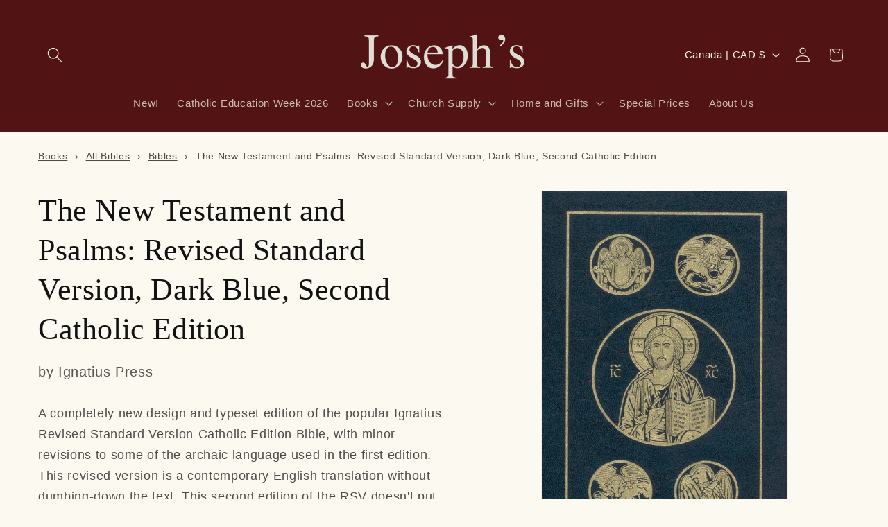

--- FILE ---
content_type: text/html; charset=utf-8
request_url: https://www.josephsinspirational.ca/variants/43890498109665/?section_id=pickup-availability
body_size: -240
content:
<div id="shopify-section-pickup-availability" class="shopify-section">a</div>

--- FILE ---
content_type: application/javascript; charset=utf-8
request_url: https://searchanise-ef84.kxcdn.com/preload_data.5z4p7Y2T8E.js
body_size: 11554
content:
window.Searchanise.preloadedSuggestions=['ascension press','rosary beads','st michael','miraculous medal','prayer cards','st joseph','liturgy of the hours','st benedict','first communion','first communion gifts','wall crucifix','mary statue','baptism gifts','holy cards','sacred heart','catechism of the catholic church','standing crucifix','prayer book','divine mercy','great adventure bible','sunday missal','confirmation gifts','sacred heart of jesus','holy family','holy card','st benedict medals','holy water','christian prayer','st joseph statue','catholic bible','crucifix pendant','mass cards','on page so','prayer books','gifts for men','nativity set','small cross','holy spirit','the great adventure catholic bible','wood rosary','st michael archangel','spirit and so','pope francis','jesus statue','large cross','catholic bibles','all eve','mary statues','stations of the cross','mother mary','bible study','catechesis of the good shepherd','prayer card','study bible','imitation of christ','st francis','the way of','miraculous medals','brown scapular','holy family statue','guardian angel','st anthony','catechism ascension press','bible in a year','our lady','rosary bracelet','paschal candles','wall art','advent wreath','st francis of assisi','altar linen','new catholic bible','children love','our lady of guadalupe','altar server','cross necklaces','carlo acutis','our lady of fatima statue','new testament','saint books','ignatius study bible','daily missal','church candles','wall crosses','beeswax candles','padre pio','large print','christmas cards','st benedict cross','living with christ','mass book','book stand','st therese','large bible','wedding gift','baptism frame','wall cross','children\'s bible','pope leo','our lady of','rosary ring','advent candles','holy water font','roman missal','this is our faith','douay rheims bible','san damiano','our lady of grace','altar bread','bible stand','st michael statue','scott hahn','music box','last supper','standing cross','catechism in a year','garden statue','holy water bottle','ignatius catholic study bible','paschal candle','the church','purple scapular','immaculate heart of mary','nrsv bible','crucifix wall','st christopher medal','wood cross','catholic prayer','gift cards','ascension bible','great adventure','children easter','good shepherd','st anne','st christopher','st augustine','pocket guide','the great adventure bible','saint michael','cross pendant','the catechism of the catholic church ascension edition','miraculous medal pendant','way of the cross','our lady of mount carmel','incense burner','children books','children bible','rosary case','ignatius catholic study bible old and new testament','sterling silver','st joseph sunday missal canadian edition','bible timeline salvation','holy face','lent and easter','outdoor statue','key ring','children prayer','latin missal','mass kit','children god','our lady of perpetual help','st jude','mother mary statues','communion wafers','sleeping st joseph','chalice veil','small rosary','cross necklace','board book','angel statue','st raphael','die so','daily prayer','wedding anniversary','precious moments','st teresa of avila','auto rosary','workbook for lectors','children books on god','word on fire','rosary book','catholic prayer books','liturgical calendar 2026','baptism gift','noah\'s ark','st benedict medal','st therese of liseux','our lady of lourdes','max lucado','statue of mary','jesus prayer','divine mercy images','chalice and paten','the way of the cross','the bible','holy bible','st rita','clergy shirts','home plaque','st michael medal','sunday mass books','easter candle','wall plaque','key chain','st john of the cross','st josephs','daily devotional','gold jewellery','ascension press catechism','our lady statues','keepsake box','our lady of fatima','wooden cross','baby rosary','bible cover','madonna and child','large pyx','christ the king','the imitation of christ','first communion cross','catholic book of prayers','prayer kneeler','word on fire bible','sanctuary lamp','saint francis','priest stole','green scapular','baptism candle','paschal candle stand','our lady of sorrows','altar cloth','confirmation gift','st joseph statues','candle holder','altar server alb','outdoor mary statue','men’s clergy shirts','wood crucifix','sacred heart of jesus statue','baby jesus','infant of prague','bible tabs','family bible','minister of the eucharist','st ignatius study bible','children bibles','jesus with children','first holy communion gifts','baby cross','nativity scene','processional cross','rosary pouch','mother teresa','brant pitre','say it with','silver cross','divine office','saint benedict','bible in a year companion volume 1','virgin mary','candle stand','our father','seven sorrows','gold cross','crucifix necklace','host box','year of grace','book rest','the reed of god','saint medal','unity candle','olive wood','christmas children','mass card','liturgical desk calendars 2026','altar linens','christmas nativity','resin incense','anointing oil','large print bible','baptism cross','summa theologica','children books about god','children\'s books','paraffin oil','fulton sheen','on 【visit','laminated italian holy cards','made in italy','pray daily','carlos acutis','rosary holder','christmas story','brown scapulars','communion hosts','banner stand','the great adventure','theology of the body','divine intimacy','children\'s bible stories','small prayer cards','church supplies','chapel veils','pray for you','st peregrine','how to pray','our lady of knock','douay rheims','bible timeline','latin mass','clergy albs','jeff cavins','living with christ daily missal','the mass','silver chain','st matthew','virgin mary statue','bless this home','compact bible','rosa mystica','st patrick','benedict medal','sterling silver chain','bible covers','gold crucifix pendant','spiritual warfare','prayers of the faithful','christmas gift','pope leo xiv','saint joseph','saint john','st michael chaplet','book of saints','sleeping st joseph statue','ignatius bible','prayer to st joseph','pink rosary','good news bible','server cassock','children and god','cross on cord','standing crosses','god bless','saints biography','children saints','children bible stories','holy face of jesus','john paul ii','st joseph bible','book end','votive candles','children prayers','garden statues','mass wine','daily roman missal','night light','fatima statue','perpetual flip calendar','pope benedict','girl books','nativity sets','car rosary','joan of arc','how to pray the rosary','mantilla veil','tan calendars','we prepare for reconciliation','bless our home','ave maria press','saint cards','book mark','little office','lent books','prayer journal','static sticker','st bridget','prayer cube','children prayer book','advent candle','car statue','ascension planner','altar cross','story of a soul','st michael rosary','bless this','fr mike schmitz','faith stories','holy communion','pocket token','mass kits','mount carmel','bibles for','thomas aquinas','sunday missal 2025','unbleached beeswax','st benedict rosary','st ignatius','st carlo acutis','liturgy of the hours covers','blessed sacrament','mother mary statue','first holy communion','rosary box','catholic youth bible','pardon crucifix','clergy shirt','chalice pall','children about god','life of jesus','sunday missals','old and new testament','undoer of knots','sacramental books','outdoor statues','pieta prayer book','tan books','pectoral cross','byzantine icon','st nicholas','christ candle','black rosary','st florian','communion cup','st anthony statue','large print bibles','eucharistic books','baby gifts','blessed is she','candle inserts','rosary in a year prayer guide','walking with god','bible basics bookmarks','bible guide','read the bible','graduation gifts','mass intention cards','large statue of mary','picture frames','st paul','holy spirit chaplet','new american bible','edward sri','divine mercy chasubles','large rosary','annointing oil','car cross','mass c','teresa of avila','33 days to morning glory','church fathers','electric candle','lapel pin','ascension catechism','framed prints','navarre bible','pocket bible','baptismal candle','adventure bible','joy-filled marriage','rosary card','first communion certificate','a is for altar','clergy apparel','cross wall','board books','blessed virgin mary','advent calendar','children advent','catholic study bible','visor clip','communion of the sick','women saints','foundations of faith','tiny saints','deacon\'s stoles','children board books','communion gifts','st joseph picture book','altar servers','altar candles','battle rosary','mass cards for deceased','st george','saint therese','novena books','year of jubilee','is 【visit','fontanini pieces','small religious','at therese','mother and child','john bergsma','david benner','la bible','our lady of the rosary','st thomas aquinas','rosary necklace','children help','timothy schmalz','ten commandments','holy water sprinkler','catholic book of worship','breviary cover','wooden cross necklace','candle followers','immaculate heart','diary of st faustina','richard rohr','altar runner','blue rosary','celtic cross','congregational candles','new st joseph','sacramental wine','paracord rosary','our lady of lourdes statue','wall rosary','wedding candles','st prayer card','baltimore catechism','st clare of assisi','crystal rosary','nancy tillman','the great adventure catholic bible second edition','vatican incense','saints chronicles graphic coll','pallet sign','palm branches','serenity prayer','first communion books','journey of faith','jerusalem bible','children lent easter books','the story of all stories','gift bible','prayer rope','st kateri tekakwitha','priest christmas mass cards','pope fran','pocket size','catholic classics','the last supper','st padre pio','esv-catholic edition','censer and boat','kids rosary','jacques philippe','altar candelabra','children christmas','bible case','study bible for her','teen saint books','fellowship cups','jesus the way the the truth marcellino','oxidized medal','dalmatic deacons','precious mom','lisa tawn bergren','altar crucifix','unlocking the mystery of the bible','st joseph missal','rosary in a year','bible day by day','glass candles','our lady of grace statue','pyx burse','st prayer car','in memory of communion','dorothy day','self help','crystal rosaries','peter kreeft','st the archangel','our lady of good counsel','home blessing','5 day candles','ordo liturgical','the bible timeline workbook','catholic prayer book','divine mercy chaplet','sterling silver miraculous medal','living christ','saint medals','holy trinity','mary magdalene','john henry newman','saints books','car hanging','wooden rosary','flame protector','st monica','house blessing','first bible','st faustina','marriage gifts','living with christ daily','pardon cross','trent horn','book set','comfort cross','st cecilia','st dymphna','surplice and cassocks','liturgical binders','st joseph medal','irish rosary beads','oil cartridges','gold crucifix','confirmation necklace','guardian angel prayer','rsv catholic bible','baby jesus statue','faith and life series','sunday missal 2026','book marker','traditional prayers','st lucy','chalice ciborium','monstrance stand','daily wisdom','neckband shirt','baptism rosary','joseph statue','st peter statue','mary help of christians','wall crucifixes','communion paten','into the heart a journey through the theology of the body','gluten free hosts','prayer table cloth','small crucifixes','communion girl','standing diptych','st bernadette','collar buttons','vatican ii','saint joseph statue','greeting cards','edith stein','great adventure for kids','for teens','processional candlestick','baptism certificates','first communion veil','devotional books','our lady of guadalupe statue','rosary kit','jesus calling','risen christ','st patrick\'s','pocket new testament','vigil candles','easter bulletins','catholic devotions','bishop barron','wooden rosaries','o come','consecration to st joseph','bronze statue','guide for christian prayer','a plan of life','saint michael archangel','pier giorgio frassati','baptism frames','saint statue','gospel of jesus','action bible','sick call','7 day candles','jerusalem cross','chosen catholic faith items','the holy face','the catholic youth bible','anthony destefano','frankincense myrrh','votive stand','hospital pyx','st kateri','catholic guide','altar candle','child cross','sunday reading','picture frame','perpetual help','children creation books','henri nouwen','childrens bibles','st catherine of sienna','true devotion to mary','water font','baptism candles','2025 year of jubilee','st gabriel','youth bible','all baptism products','pocket guide to the seven deadly sins','josemaria escriva','the reed','the statues','group work','our lady of sorrows statue','st charbel','together in jesus','daily prayer 2026','communion gift','st theresa','boy books','cathechism of the catholic','wood bead rosary','wedding rosary','chosen your journey revised','pope francis books','confirmation cross','gold chain and cross','missal stand','communion bread','bible commentary','st medal','communion angel','jesse tree','easter bulletin','baptism cards','our lady statue','young catholics','religious potential of the child','precious blood','rosary bracelets','blessed be god','bless home','cord rosary','votive holder','children mass','easter books','processional crosses','liturgical calendar','first communion cards','seven sorrow rosary','st anne statue','the way josemaria','graphic novel','nrsv bibles','chi rho','a catholic guide to the old testament','catholic book publishing','electric votive','saint mary','st luke','1962 roman missal','shorter christian prayer','funeral pall for','introduction to the devout life','god\'s plan','baptism book','st sebastian','scapular medal','children’s bible','manual for','eucharistic minister','christmas ornaments','study program','ronald rolheiser','confraternity pocket','will you help me','st benedict prayer card','miraculous medal necklace','guest books','bible timeline chart','acts spread of the kingdom','gospel and psalms','humeral veil','living with christ missal','latin bible','baptism bib','candle holders','table cloth','he is risen','prayer cubes','christian prayer large print','100% beeswax candle','st alphonsus','good news','family gifts','saint benedict medal','cruet set','st stephen','ministry guide','holy soul','catholic book of prayer','saint anthony','st raphael statue','first reconciliation','x banner','white rosary','sarah young','the sacrament of reconciliation','holy hour','john paul','immaculate heart of mary statue','the way','glass followers','divine mercy bible','picture bible','rosary home','religious potential','1st communion books','12 inch statues','christmas books for children','father mike schmitz','rsv bible','children angels','beeswax candle','saint peter','infant jesus of prague statue','1st communion gifts','st therese statue','stacking ciboria','we share in the eucharist','baptismal bib','hours of operation','shipping cost','catholic cathechism','priest chasubles','wood prayer','easter children','gregorian chant','thank you','st rose of lima','carlos acutis prayer','christmas picture books','memorial cross','matthew the king and his kingdom','altar server cassock','altar cloths','mary undoer of knots','pocket rosary prayers','pastoral ministry','st francis de sales','biblical walk through the mass','jesus statues','kneeling santa','ladder rosary','secret heart of jesus','god plan in scripture','good news catholic bible','sr joseph','car accessories','our lady of miraculous medal','7 secrets of confession by vinny flynn','daily mass record','mother of picture','three kings','time for god','oil stock','manual of prayers','handbook of prayers','bible large print','luke story of salvation','saint christopher','children heaven','refillable oil cans','catherine of siena','spiritual direction','electric sanctuary lamps','wine bottles','baptism stole','pearl rosary','confirmation certificates','benedict rosary','bible stories','bishop robert barron','beginner\'s bible','oil candles','pope john paul ii','novus ordo','st john paul','st joseph guide for christian prayers','new adventure bible','st joseph picture','liturgy of the hours guide','decision point','advent candle holder','st philomena','pillar i the creed','fr timothy gallagher','st raphael medals','st statues','christmas for children','george cardinal pell','desk calendar','altar wine','san damiano crucifix','red candles','journal bible','personal bible','portrait of pope leo','mike schmitz','sacred heart statue','st joseph edition bible','gold plated','scared heart','sick call kit','baronius press','pope leo xiv prayer card','tau cross','gifts from grandparents','stained glass','laminated holy cards','three kings charcoal','luminous rosary','garden stone','risen christ crucifix','center piece','cross stand','our father prayer card','epic a journey through church history','memorial frame','confirmation progr','rosary battle rosary','kateri tekakwitha','st joseph prayer card','special price','lapel pins','jubilee year 2025','at home with the word','confirmation resources','st louis de montfort','thomas merton','hymn board','holy family medal','hannah c hall','holy rosary','surrender novena','purple sc','large easter banners','dalmatic set','white stole','prayer table','men\'s devotional','st jude statue','st clare','holy water fonts','holy face chaplet','altar bells','tan classics','children peace','knox bible','baptism garment','seek and find','the interior castle','michael statue','divine mercy statue','rcia gifts','city of god','children mary books','infant jesus','precious moment angels','lectio divina','church communion sets','catholic education week','guide liturgy of the hours','mary medal','night lights','seven deadly sins','rsv catholic','consecration to jesus through mary','our father for children','st joseph holy card','comfort crosses','5-day candle','christian prayers','night prayer','love like jesus','candle oil','cd sacred music','holy infant','little office of the blessed virgin','monastery incense','christian prayer guide','baptismal candles','catholic card','bible cd','the rosary','st andrew','store location','mama mary','james martin','cross ring','combat rosary','baby baptism','divine mercy prayer cards','saint anne','st francis xavier','st alphonsus liguori','of st anthony de padua','silver crucifix','cs lewis','rosary craft','last supper statue','saint monica','jesus i trust in you','children hope','our lady of knots','psalms great adven','mary stories','bles this home','st michael prayer card','palm cross','offering plate','cross of pardon','lux mundi','good samaritan oil','confirmation program','child blessing','catholic book of worship 2','timothy gallagher','children bereavement books','christmas magnet','marriage books','lives of the saints','the last supper framed picture','key chains','chalice paten','pastoral care of sick','candle stands','children change','kevin vost','rosary prayer','stations of the cross booklets','st benedict crucifix','sacred space','st gertrude','corporal altar','red rosary','nab bible','kids bible','book marks','young people','first communion necklace','lent resources','book stand for reading','bible nlt','eucharist book','jesus is the reason for the season','green rose','bible maps','tea lights','pink bible','st jude medal','latin mass missal','act of contrition holy card','saint benedict cross','communion wafer','symbolon the catholic faith explained','sick call crucifix set','deacon stole','36"st joseph worker','benedict xvi','rosary guide','candle lighter','counter balance','received & renewed','catholic book of worship iii','fontanini nativity','graduation bulletins','the bible in a year','corporal linen','mystical city of god','st michael the archangel','gluten free','large brass','metal rosary','christ statue','childrens bible','revelation the kingdom yet to come','the jerusalem bible','saint rita','children\'s daily prayer','mass prayers and responses card','st therese prayer card','jesus beads','statue of our lady','life in the vine','alb for priest','outdoor mary','a catholic guide to the new testament','ordination gifts','sanctuary candle','2021 catholic education week books','holy trinity cross','advent banner','saint michael medals','altar hosts','censer stand','glass rosary','st peter','gold miraculous medal','fleur de lis','first communion book','augustine confessions','plastic rosaries','mary a biblical walk with the blessed mother','jason evert','church bulletins','missal cover','st catherine','wood necklace','miraculous bracelet','st vincent','multi colour','large statue','catholic children’s bible','st john the baptist','incense candle','refillable candles','children grief','catholic education week 2025','illustrated bible','st joan of arc','sterling silver crucifix pendant','statues of mary','gold rosary','weekday missal','baptism of children','flameless candle','esv-ce bible','prayer companion','made of resin stone mix','mental prayer','dilexit nos','eucharistic prayers','communion boy','wedding cross','saints for children','offer it up','holy oil','olive wood cross','kneeler with storage','blessed be god prayer book','mother mary medal','anne costa','brother francis','baby bible','advent wreath ring','metal cross','st joseph medals','ascension press bible','baptismal stole','catholic guide to the old testament','tree of life','floor candelabra','st ignatius of loyola','the rosary in a year prayer guide','st francis xavier prayer card','6 of padre pio','memorial stone','the secrets of mary','daughter music box','st tarcisius','chasuble roman','manger stable','childrens liturgy','good news bible large','waiting well','sacred heart statues','youcat for kids','card holder','car stickers','perpetual devotion','leather bible','douay-rheims bible','our lad','church baptism','daily mass','sleeping st.joseph statue','children activity books','kjv bible','language of the heart','st thomas more','the apostles creed','mother theresa','matt fradd','baby frame','children first bible','lectionary for masses with year c','where is joseph','spanish catholic bible','bible related','other sarah parker','carrying case','wall bracket','offering box','holy face of jesus medals','advent reflections','altar for jesus and mary','adoration prayers','john of the cross','pilgrims of hope','rosary centerpiece','introduction to the bible','on priest vestments','praying the rosary','the of our lady undoer of knots','mother of perpetual help','tabernacle veil','pieta statue','mother and child rosary','chad ripperger','bible ribbons','st thomas','st teresa of lisieux','saint faustina','assorted bracelets','niv bible','the cross of forgiveness','communion wine','bible stands','st martha','prayer beads','guest book','catechism ascension','gemma galgani','inspirational for children','saint sebastian','ilia delio','crucifix standing','trinity cross','children christmas books','crucifix home','ignatius press','motorist prayer','easter bull','easter candle stands','pray the rosary daily','the gospels','celtic crucifix','immaculate conception','scripture candy','st michael pendant','cruets set','madonna & child','st bonaventure','our lady of fatima crowns','children rosary','pope john paul','story of jesus','communion tray','children lent','jesus the way the truth and the life','st christopher car','altar candlestick','life in christ','brass crucifix','sorrowful mother','baptism certificate','saint augustine','memorare holy card','candle insert','daily reflections','good friday size','dark night of the soul','mary rosary','first communion candle','st joseph icon','cross cord','joan chittister','rose mystica','st joseph sunday missal','urn palls','christmas puzzle','pope francis cross','the power of silence','great adventure bible leather','st joseph rosary','deliverance prayers','didache bible','all souls','our lady of mt carmel','thank you cards','transfiguration icons','angela burrin','st michael holy card','a song for','baptism card','daily readings','nrsv ce','kevin a','st joseph picture books','diarmuid o\'murchu','end of life issues','jubilee cross','the practice of the presence of god','st lucy medal','jesus on the cross','advent wreaths','joseph sleeping','lector\'s workbook 2026','mary statue outdoors','st joseph compact bible','foundations of science','catholic prayers','piggy bank','catholic answers','carlo acutis statues','order of celebrating matrimony','healing oils','blessed salt','guide for liturgy of the hours 2026','saint angela','what\'s in','last supper framed','novena candle','joseph\'s confirmation','deacon dalmatic','ewer basin','sanctuary globe','st luke statue','cassock for','aqua rosary','presider chair','children\'s liturgy of the word','crib medal','jesus calling sarah young','breaking the bread','saint carlo acutis','flame of love','childrens gifts','our lady of the miraculous medal','sacred heart of jesus framed 8 x 10','fr mike','finding god','new jerusalem bible','nurturing the whole child gianna gobbi','pyx with cross','daily mass record book','discerning the will of god','the word on fire','large type','cross silver','francis statue','deliverance prayer','bible french','chaplet book','st bridget of sweden','st john vianney','silver pendant','home altar','five wounds','lectio time','holy sp[irit','seek & find','ns bible','liturgy of hours','koleys cen','holy bible nrsv','magnificat prayer','statue of jesus','catechism of catholic church','bible holder','mary pendant','paschal stand','laudato si','purple rosary','jewelry collection','clergy stole','noah’s ark','wall calendar','priest gifts','necklace crosses','memorial keepsake','children missal','guardian angel statue','the confessions','holy family icon','led candles','st john','cd of the','st james','breakthrough bible','saint andrew','chapel veil','mary outdoor statue','the good shepherd and the child a joyful journey','the word of the lord','music for catholic worship','first communion bible','saint raphael','order of mass','gold chain','julian of norwich','marriage prep','great adventure catholic bible','grace for the moment','cross chil','divine mercy holy card','communion cups disposable','miracles of jesus','other 2024 catholic education week','sympathy cards','st mary magdalene','celebrating our love','the religious potential of the child','hail mary','ascension press bibles','eucharistic adoration','votive candle','children creation','confirmation bible','scriptural rosary','catholic guide new testament','douay r','robert barron','altar candle stands','holy family picture','in a year','lenten meditations','nicene creed','bulletin covers','communion pin','other 2024 catholic education','visits to the blessed sacrament','auto statue','children activity','the daily mass record','first communion rosary','olive wood rosary','lord\'s prayer','holy spirit cross','cross pendants','ceremonial binders','holy bible the great adventure catholic bible','prayers against the of darkness','st christopher prayer card','maria goretti','st maria goretti','funeral pall','boniface hicks','resurrection eggs','brass cross','hand held','first communion pin','journey of faith adults complete','altar frontal','st lawrence','first reconciliation gifts','green altar cloth','cathechism in the','angel token','st juan diego','the city of god','inri cross','in conversation with god','wall calendars','holy rosary meditation','bible in a year companion','advent pillar candles','bible indexing','ignatius rsv 2nd edition','gold foil crosses','catholic hymnal for','pure beeswax pillar candles','advent devotional','protestant cross','general instructions','ascension planner 2026','eucharistic ministers with','dearest soul','hail mary book','journey of faith catechumenate','weekday lectionary','large crucifix','the after life','code of canon law','catholic classics series','donation box','all souls day','bible marker','novena holy card','faith first','family prayer','christmas gifts','faith and life','sing with joy catechesis of the good shepherd','flameless candles','devine mercy','wall decor','auto decal','travelers prayer','victory over vice','the catholic devotional','3 day globe','healing prayers','wedding blessing','gift on wedding','st joseph\'s bible','catholic household and prayers','blue flameless candles','kids books','maria medal','mary cards','gabriel statue','crystal flame guards','catechism for kids','our lady of la salette','thomas à kempis','saint martha','the lives of the saints','st gertrude prayer card','battery candles','sto nino','bible journal','incense burner for home','toddlers bible','infant of prague statue','black cross necklace','pyx koleys','credence table','knox holy bible','st white','chaplet of sacred heart of jesus','consecration immaculate heart','metal crucifix','st mark','christian meditation','catholic relics','john vianney','mass cards deceased','white bible','children\'s books special prices','visor clips','angel pin','called to serve','brass followers','children crosses','crib cross','orthodox icons','liturgical cycle','christian prayer book','lent meditations','easter story','good shepherd statues','children mary','large host','graduation covers','crystal church','perpetual calendar','engagement gifts','children miracles','eternal life','advent meditations','matthew paul turner','baptism gifts for boys','small gift bags','clerical shirts','rosary metal','book of blessings','your life in christ third edition','footprints in the sand','book of gospels','st joseph home','purple scapulars','book jonathan and','sing along','our lady untier','live of the saints alban','imitation of mary','on care for our common home','silver chalice','5 day votive','chalice cases','virgin mary statues','common prayer','daily missal latin','opening hours','michael e gaitley','mere christianity','bible rsv','holy cards our lady','family cross','sandy sasso','white crucifix','rosary pamphlet','seven sorrows rosary','vulgate bible','divine mercy rosary','low gluten host','bible basics','maximillian kolbe','bible tab','baptism gift for boys','votive stands','laser c','confirmation bulletin','our lady guadalupe','christmas reflections','st gemma','archangel michael statues','bless this house','note taking bible','married couple','birthday cards','he and i','rcia candle','biblical walk','candle drip','pocket rosary','sacred hearts','childrens daily prayer','madonna of the streets','st gerard','ignatius study bible old and new','children easter re','special intention','four way medal','arm band','prayer cloth','spiritual exercises of ignatius','st joseph guide liturgy','church history','olive wood crosses','saints statues','holy water font liners','timothy p schmalz','things possible','glass follower','i will always love you','lisa hendey','memorial candle','st ignatius books','sophie piper','colouring book','great adventure bible large print','pocket prayer book','vigil candle','fathers of the church','st antony','wooden crucifix','sanctuary light','roman breviary','how to make a good confession','st maximilian kolbe','guadalupe statue','5 day candle','new testament of our lord','celebrate in song','luke the story of','church kits','first communion girl','book of catholic prayers','pillar i','garden cross','st martin de porres','my daily bread','gather book of worship','collection basket','rosary kits','no greater love a biblical walk','forgiveness cross','miraculous medal rosary','elf help','chosen confirmation books','bible zipper','confirmation pin','altar missal','thomas more','ignatius study','vintage banner','st john the evangelist','key rings','priest stoles','italiano della','silver rosary','joyce rupp','children’s gifts','about the eucharist','wood altar','childrens song','children’s prayers book','fontanini figures','gianna molla','music for catholic','mcvan miraculous pendant','divine mercy gold-toned framed picture','compact bible\'s','pope francis medal','call no the saints','brother lawrence','sacred heart of jesus plaque','healed by love','outdoor nativity scene','death memorial','the rites','holy trinity image','brass advent wreath','the life and kingdom of','hymnal board','7-99 7 day candle','rosary poster','the story of a soul','momento mori','bible in a year study guide','when god made me','paraffin candles','st gregory','st benedict metal','we celebrate','advent books','in statue','daily prayer book for youth','catholic mass','st joseph guide','books on mary','johnston and','communion plate','james pearls for wise','ordo calendar','frankincense & myrrh','the mass book with latin and english','stone rosary','jesus prayer card','liber usualis','st mary statue','our father prayer','revelation books','called to his supper','lectionary for children','cd songs','rosary prayer book','window sticker','holy land','first spiritual exercises','offering envelopes','green rosary','cco faith studies','baptism angel','thomas selected','rsv2ce bible','archangel stone','nsrv bibles','revised standard version catholic bible','office of readings','station of the cross','prayer booklet','small statue of mary','miraculous metal','container for communion','3 day candle','statue of our of the','women clergy','st blaise','renewed and received','wedding gifts','finger rosary','benedict cross','our lady of mount carmel statue','bronze crucifix','candle sticks','best sellers','ornate crucifix','baptism crosses','precious moments cross','church fathers benedict','wall cr','holy w','imitation of christ leather','crucifix with stand','humeral veil set','our lady of the rosary statue','the worker','image of god','st joseph missals','let god lead','joseph ratzinger','nabre bible','jesus christ','white mary statue','our lady undoer of knots novena','sacramental registers','st anthony rosaries','pewter medal','ritual of the secular','holy cross','gifts for baptism','sacred heart jesus','introduction to christianity','new adventure','jesus wall art','brass flame protector','tim gray','the bible timeline','pardon rosary','marc foley','faith science and reason','communion cups','divine worship','candle snuffer','christmas board book','lavabo towel','framed picture','first communion gift','rite of baptism','candle shells','lady of grace','pray rosary','paraffin jug','mary icon','lady of guadalupe','mary holy card','surviving divorce','lisa tawn','pedestal crucifix','candles stand','jesus framed','living with christ sunday missal','baptism books','stainless steel','st josephs 3','devotional candles','shipping costs','as for me and my house','the holy hour prayer book','first communion registers','vestment hanger','story of a soul study edition','children’s missal','saint philomena','children\'s missal','diary of saint faustina','saint michael statue','last supper painting','36 immaculate heart of mary statue','st francis medal','confirmation crosses','the holy hour','rosary blue','statue our lady','english standard version','st carlo acutis holy card','immaculate heart statue','beloved daughter','baptism towel','rosary silver','children nativity','sacred heart rosary','oil jug','infant of prague chaplet','first communion certificates','children gospel','enamel cross','difficult times','four gospels pocket size','follow me meeting jesus in the gospel','chasuble white','palm leaves','jubilee prayer card','taper candles','the mass for teens','first christmas','davy liu','first communion prayer book','della rob','adult baptism','baptism boy cross','love is patient','rcia card','bible nrsv','daily companion','the way of perfection','john newman','directory of catechesis','cross on chain','the hell there is','confirmation certificate','books for teens','pulpit scarf','litany of trust','bible story related items','michael gaitley','first interactive bible','history of the kingdom of god','small statues','prayer for light','framed print','standing crucifixes','chrismal set','rsv bibles','gifts of the holy spirit','most holy face of jesus','st joseph new testament','francis de sales','children easter books','st benedict necklace','saint jude','colouring books','searching for and maintaining peace','refillable liquid candles','lighting tapers','st patrick statue','one decade','divine mercy image','children colouring'];